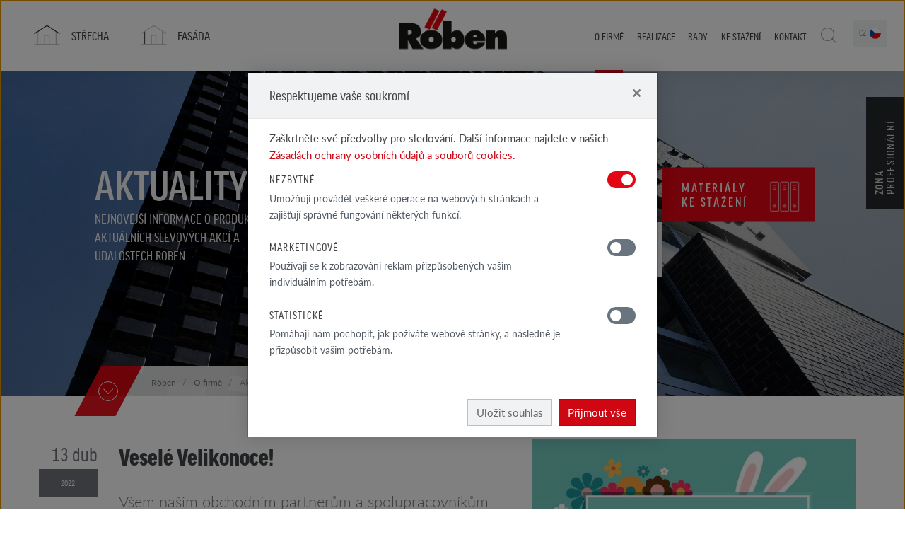

--- FILE ---
content_type: text/html; charset=UTF-8
request_url: https://roben.com.cz/o-firme/aktuality/zyczenia-wielkanocne_n4849
body_size: 9114
content:
<!DOCTYPE html>
<html class="no-js" lang="cs">

<head>
<script type="text/javascript">var pimcore = pimcore || {};pimcore["targeting"] = {};pimcore["targeting"]["dataPush"] = {"personas":[],"method":"get"};pimcore["targeting"]["targetingRules"] = [];pimcore["targeting"]["personas"] = [];</script><script type="text/javascript" src="/pimcore/static6/js/frontend/targeting.js"></script>
  <meta charset="UTF-8">
  <meta http-equiv="X-UA-Compatible" content="IE=edge">
  <meta name="viewport" content="width=device-width, initial-scale=1.0">
  <meta name="author" content="Advisage.pl">
  <meta name="robots" content="index, follow">
  <script src="https://use.typekit.net/ynu7pqh.js"></script>
  <script>
    try {
      Typekit.load({
        async: false
      });
    } catch (e) {}
  </script>
    <meta name="google-site-verification" content="TU_-3AoTIld8Jf8pzoBdPwUmVz-op2Wnicluo9kwJXA" />

      <title>Aktuality / O firmě / Röben</title><meta name="description" content="Všem našim obchodním partnerům a spolupracovníkům přejeme co nejsrdečněji klidné a slunečné velikonoční svátky a společně s přicházejícím jarem hodně - hodně sil a pozitivní energie!" >
<meta name="og:title" content="Veselé Velikonoce!" >
<meta name="og:description" content="Všem našim obchodním partnerům a spolupracovníkům přejeme co nejsrdečněji klidné a slunečné velikonoční svátky a společně s přicházejícím jarem hodně - hodně sil a pozitivní energie!" >
<meta name="og:image" content="https://roben.com.cz/news-cz/2022/kartka-cz-1920_mini.jpg" >
<meta name="og:url" content="https://roben.com.cz/aktualnosci/cz/2022/zyczenia-wielkanocne" >
<meta name="description" content="Nejnovější informace o produktech, aktuálních slevových akcí a událostech Röben" >
<link href="/website/static/css/main.css?v19" media="screen" rel="stylesheet" type="text/css" >  <script src="/website/static/js/vendor/modernizr.min.js" type="text/javascript"></script>
  <script src="/website/static/js/vendor/jquery.min.js" type="text/javascript"></script>



<!-- Google Tag Manager -->
<script>(function(w,d,s,l,i){w[l]=w[l]||[];w[l].push({'gtm.start':
new Date().getTime(),event:'gtm.js'});var f=d.getElementsByTagName(s)[0],
j=d.createElement(s),dl=l!='dataLayer'?'&l='+l:'';j.async=true;j.src=
'https://www.googletagmanager.com/gtm.js?id='+i+dl;f.parentNode.insertBefore(j,f);
})(window,document,'script','dataLayer','GTM-KBWRXD2');</script>
<!-- End Google Tag Manager -->

</head>


<body class=" frontend controller-news action-news-index id-1002 page-inner lang-cs">

  
  <div class="page-wrapper">
    <div id="top">
      <div class="navbar-wrapper">
	<nav class="navbar navbar-default navbar-primary" role="navigation">
	<div class="container">
	    <div class="navbar-header">
	        <button type="button" class="navbar-toggle collapsed" data-toggle="collapse" data-target="#navbar">
	       		<span class="sr-only">Menu</span>
	            <span class="icon-bar"></span><span class="icon-bar"></span><span class="icon-bar"></span>
	        </button>
	        <div class="navbar-brand">
	        	<div class="brand-logo ">
	        		<a href="/">
	        			<img src="/website/static/img/logo-roben-cs.png" alt="Röben - Tonbaustoffe" />
	        		</a>
	        	</div>
	        </div>
	    </div>
	    <div class="collapse navbar-collapse" id='navbar'>
				        <ul class="nav navbar-nav ul-1 ul-primary">
	        	        																				<li class="megamenu-2 megamenu-2-4 primary dach main">
						<a href="/strecha/vyrobky-strecha" class="primary dach main">
							<span data-hover="Střecha">
								Střecha							</span>
						</a>
						<ul class="ul-2">
																																							<li class="megamenu-3 megamenu-3-4 ">
									<a href="/strecha/vyrobky-strecha" class="">
										<span data-hover="Výrobky<br>  střecha">
											Výrobky<br>  střecha										</span>
									</a>
									<ul class="ul-3">
																													<li class="">
											<a href="/strecha/vyrobky-strecha/bergamo">
												<span data-hover="Střešní taška Bergamo">
													Střešní taška Bergamo												</span>
																																																	<img width="82" height="82" alt="" src="/website/var/tmp/image-thumbnails/0/4/thumb__navbar-cover/bergamo.png" srcset="/website/var/tmp/image-thumbnails/0/4/thumb__navbar-cover/bergamo.png 1x, /website/var/tmp/image-thumbnails/0/4/thumb__navbar-cover/bergamo@2x.png 2x" />																							</a>
										</li>
																													<li class="">
											<a href="/strecha/vyrobky-strecha/piemont">
												<span data-hover="Střešní taška Piemont">
													Střešní taška Piemont												</span>
																																																	<img width="82" height="82" alt="" src="/website/var/tmp/image-thumbnails/0/5/thumb__navbar-cover/piemont.png" srcset="/website/var/tmp/image-thumbnails/0/5/thumb__navbar-cover/piemont.png 1x, /website/var/tmp/image-thumbnails/0/5/thumb__navbar-cover/piemont@2x.png 2x" />																							</a>
										</li>
																													<li class="">
											<a href="/strecha/vyrobky-strecha/monza">
												<span data-hover="Střešní taška MONZA">
													Střešní taška MONZA												</span>
																																																	<img width="82" height="82" alt="" src="/website/var/tmp/image-thumbnails/0/6/thumb__navbar-cover/monza.png" srcset="/website/var/tmp/image-thumbnails/0/6/thumb__navbar-cover/monza.png 1x, /website/var/tmp/image-thumbnails/0/6/thumb__navbar-cover/monza@2x.png 2x" />																							</a>
										</li>
																													<li class="">
											<a href="/strecha/vyrobky-strecha/milano">
												<span data-hover="Střešní taška Milano">
													Střešní taška Milano												</span>
																																																	<img width="72" height="82" alt="" src="/website/var/tmp/image-thumbnails/10000/11124/thumb__navbar-cover/milano-czerwona-naturalna-angoba-pojedyncza.png" srcset="/website/var/tmp/image-thumbnails/10000/11124/thumb__navbar-cover/milano-czerwona-naturalna-angoba-pojedyncza.png 1x, /website/var/tmp/image-thumbnails/10000/11124/thumb__navbar-cover/milano-czerwona-naturalna-angoba-pojedyncza@2x.png 2x" />																							</a>
										</li>
																		</ul>
								</li>
																																															<li class="">
									<a href="/realizace/galerie-strecha">
										<span data-hover="Realizací střecha">
											Realizací střecha										</span>
									</a>
								</li>
																																															<li class="">
									<a href="/rady/rady-strecha/rady-pokryvace">
										<span data-hover="Rady střecha">
											Rady střecha										</span>
									</a>
								</li>
																																															<li class="">
									<a href="/kontakt/kde-koupit">
										<span data-hover="Kde koupit">
											Kde koupit										</span>
									</a>
								</li>
																					</ul>
					</li>
										        	        																				<li class="megamenu-2 megamenu-2-5 primary elewacja main">
						<a href="/fasada/vyrobky-fasada" class="primary elewacja main">
							<span data-hover="Fasáda">
								Fasáda							</span>
						</a>
						<ul class="ul-2">
																																							<li class="megamenu-3 megamenu-3-6 ">
									<a href="/fasada/vyrobky-fasada" class="">
										<span data-hover="Vyrobky<br> fasáda">
											Vyrobky<br> fasáda										</span>
									</a>
									<ul class="ul-3">
																													<li class="">
											<a href="/fasada/vyrobky-fasada/klinkerove-a-licove-cihly-typ-i">
												<span data-hover="Klinkerové a lícové cihly typ I">
													Klinkerové a lícové cihly typ I												</span>
																																																	<img width="82" height="79" alt="" src="/website/var/tmp/image-thumbnails/0/2075/thumb__navbar-cover/cegly-polskie.png" srcset="/website/var/tmp/image-thumbnails/0/2075/thumb__navbar-cover/cegly-polskie.png 1x, /website/var/tmp/image-thumbnails/0/2075/thumb__navbar-cover/cegly-polskie@2x.png 2x" />																							</a>
										</li>
																													<li class="">
											<a href="/fasada/vyrobky-fasada/klinkerove-a-licove-pasky-typ-i">
												<span data-hover="Klinkerové a lícové pásky typ I">
													Klinkerové a lícové pásky typ I												</span>
																																																	<img width="82" height="82" alt="" src="/website/var/tmp/image-thumbnails/0/5512/thumb__navbar-cover/plytki-import.png" srcset="/website/var/tmp/image-thumbnails/0/5512/thumb__navbar-cover/plytki-import.png 1x, /website/var/tmp/image-thumbnails/0/5512/thumb__navbar-cover/plytki-import@2x.png 2x" />																							</a>
										</li>
																													<li class="">
											<a href="/fasada/vyrobky-fasada/kolekce-klinkerovych-bilych-cihel">
												<span data-hover="Kolekce klinkerových bílých cihel">
													Kolekce klinkerových bílých cihel												</span>
																																																	<img width="82" height="82" alt="" src="/website/var/tmp/image-thumbnails/0/2231/thumb__navbar-cover/cegly-biale.png" srcset="/website/var/tmp/image-thumbnails/0/2231/thumb__navbar-cover/cegly-biale.png 1x, /website/var/tmp/image-thumbnails/0/2231/thumb__navbar-cover/cegly-biale@2x.png 2x" />																							</a>
										</li>
																													<li class="">
											<a href="/fasada/vyrobky-fasada/kolekce-sedych-a-cernych-klinkerovych-cihel-typ-i">
												<span data-hover="Kolekce šedých a černých klinkerových cihel typ I">
													Kolekce šedých a černých klinkerových cihel typ I												</span>
																																																	<img width="82" height="82" alt="" src="/website/var/tmp/image-thumbnails/0/2232/thumb__navbar-cover/cegly-szare-czarne.png" srcset="/website/var/tmp/image-thumbnails/0/2232/thumb__navbar-cover/cegly-szare-czarne.png 1x, /website/var/tmp/image-thumbnails/0/2232/thumb__navbar-cover/cegly-szare-czarne@2x.png 2x" />																							</a>
										</li>
																													<li class="">
											<a href="/fasada/vyrobky-fasada/kolekce-rucne-formovanych-licovych-cihel">
												<span data-hover="Kolekce ručně formovaných lícových cihel">
													Kolekce ručně formovaných lícových cihel												</span>
																																																	<img width="82" height="82" alt="" src="/website/var/tmp/image-thumbnails/0/2229/thumb__navbar-cover/cegly-formowane.png" srcset="/website/var/tmp/image-thumbnails/0/2229/thumb__navbar-cover/cegly-formowane.png 1x, /website/var/tmp/image-thumbnails/0/2229/thumb__navbar-cover/cegly-formowane@2x.png 2x" />																							</a>
										</li>
																													<li class="">
											<a href="/fasada/vyrobky-fasada/kolekce-aarhus">
												<span data-hover="Kolekce AARHUS import">
													Kolekce AARHUS import												</span>
																																																	<img width="82" height="82" alt="" src="/website/var/tmp/image-thumbnails/0/7028/thumb__navbar-cover/cegly-plytki-aarhus.png" srcset="/website/var/tmp/image-thumbnails/0/7028/thumb__navbar-cover/cegly-plytki-aarhus.png 1x, /website/var/tmp/image-thumbnails/0/7028/thumb__navbar-cover/cegly-plytki-aarhus@2x.png 2x" />																							</a>
										</li>
																		</ul>
								</li>
																																																							<li class="">
									<a href="/realizace/galerie-fasada">
										<span data-hover="Realizací fasáda">
											Realizací fasáda										</span>
									</a>
								</li>
																																															<li class="">
									<a href="/rady/rady-fasada">
										<span data-hover="Rady fasáda">
											Rady fasáda										</span>
									</a>
								</li>
																																															<li class="">
									<a href="/kontakt/kde-koupit">
										<span data-hover="Kde koupit">
											Kde koupit										</span>
									</a>
								</li>
																					</ul>
					</li>
										        	        		        	        		        	        		        	        		        	        		        	        		        	        		        	        		        	        		        			</ul>
        		        <ul class="nav navbar-nav ul-1 ul-secondary">
	        	            	        	            	        	            																				<li class="submenu-2 submenu-2-2  main active active-trail">
						<a href="/o-firme" class=" main active active-trail" >
							<span data-hover="O firmě">
								O firmě							</span>
						</a>
						<ul class="ul-2">
																							<li class=" active">
									<a href="/o-firme/aktuality" >
										Aktuality									</a>
								</li>
																							<li class="">
									<a href="/o-firme/pressroom" >
										Pressroom 									</a>
								</li>
													</ul>
					</li>
						        		        	            																				<li class="submenu-2 submenu-2-4  main">
						<a href="/realizace" class=" main" >
							<span data-hover="Realizace">
								Realizace							</span>
						</a>
						<ul class="ul-2">
																							<li class="">
									<a href="/realizace/galerie-realizaci" >
										Galerie realizací									</a>
								</li>
																							<li class="">
									<a href="/realizace/galerie-strecha" >
										Galerie střecha									</a>
								</li>
																							<li class="">
									<a href="/realizace/galerie-fasada" >
										Galerie fasáda									</a>
								</li>
																							<li class="">
									<a href="/realizace/galerie-realizaci/interier" >
										Interiérový design									</a>
								</li>
													</ul>
					</li>
						        		        	            																				<li class="submenu-2 submenu-2-2  main">
						<a href="/rady" class=" main" >
							<span data-hover="Rady">
								Rady							</span>
						</a>
						<ul class="ul-2">
																							<li class="">
									<a href="/rady/rady-strecha/rady-pokryvace" >
										Rady střecha									</a>
								</li>
																							<li class="">
									<a href="/rady/rady-fasada/rady-zednika" >
										Rady fasáda									</a>
								</li>
													</ul>
					</li>
						        		        	            																				<li class="submenu-2 submenu-2-8  main">
						<a href="/ke-stazeni/katalogy-roben" class=" main" >
							<span data-hover="Ke stažení">
								Ke stažení							</span>
						</a>
						<ul class="ul-2">
																							<li class="architect">
									<a href="/zona-profesionalni/pro-architekty" >
										Pro architekty									</a>
								</li>
																							<li class="builder">
									<a href="/zona-profesionalni/pro-dodavatele" >
										Pro dodavatele 									</a>
								</li>
																							<li class="">
									<a href="/ke-stazeni/katalogy-roben" >
										Katalogy Röben									</a>
								</li>
																							<li class="">
									<a href="/ke-stazeni/prohlaseni-dw-ce" >
										Prohlášení DW-CE									</a>
								</li>
																							<li class="">
									<a href="/ke-stazeni/informacni-karty" >
										Informační karty									</a>
								</li>
																							<li class="">
									<a href="/ke-stazeni/garance" >
										Garance									</a>
								</li>
																							<li class="">
									<a href="/ke-stazeni/ceniky" >
										Ceníky									</a>
								</li>
																							<li class="">
									<a href="/ke-stazeni/certifikaty-zkp" >
										Certifikáty ZKP									</a>
								</li>
													</ul>
					</li>
						        		        	            																				<li class="submenu-2 submenu-2-2  main">
						<a href="/kontakt/kontaktni-udaje" class=" main" >
							<span data-hover="Kontakt">
								Kontakt							</span>
						</a>
						<ul class="ul-2">
																							<li class="">
									<a href="/kontakt/kontaktni-udaje" >
										Kontaktní údaje									</a>
								</li>
																							<li class="">
									<a href="/kontakt/kde-koupit" >
										Kde koupit									</a>
								</li>
													</ul>
					</li>
						        		        	            																				<li class="submenu-2 submenu-2-2 professional main">
						<a href="/zona-profesionalni" class="professional main" >
							<span data-hover="Zona profesionální">
								Zona profesionální							</span>
						</a>
						<ul class="ul-2">
																							<li class="">
									<a href="/zona-profesionalni/pro-architekty" >
										Pro architekty									</a>
								</li>
																							<li class="">
									<a href="/zona-profesionalni/pro-dodavatele" >
										Pro dodavatele 									</a>
								</li>
													</ul>
					</li>
						        		        	            																				<li class="search main">
						<a href="/vyhledavani">
							<span data-hover="Wyszukaj">
								Wyszukaj							</span>
						</a>
													<div class="search-box">
							<form action="/vyhledavani" method="get">
								<input type="text" name="query" />
								<input type="submit" value="Wyszukaj" />
							</form>
							</div>
											</li>
						        		        	            																				<li class="submenu-2 submenu-2-4 lang lang-cz main">
						<a href="http://roben.com.cz/" class="lang lang-cz main"  target="_blank">
							<span data-hover="cz">
								cz							</span>
						</a>
						<ul class="ul-2">
																							<li class="lang lang-pl">
									<a href="http://roben.pl/" >
										pl									</a>
								</li>
																							<li class="lang lang-de">
									<a href="http://www.roeben.com/"  target="_blank">
										de									</a>
								</li>
																							<li class="lang lang-en">
									<a href="https://en.roben.pl/"  target="_blank">
										en									</a>
								</li>
																							<li class="lang lang-sk">
									<a href="https://roeben.sk"  target="_blank">
										sk									</a>
								</li>
													</ul>
					</li>
						        		        	            						    	</ul>
	    </div>
	</div>
	</nav>
</div>      <div id="carousel" class="carousel-wrapper">

	
		<div id="carousel-carousel" class="carousel slide carousel-animation" data-ride="carousel" data-interval="9000" data-pause="false" >
			<div class="raster"></div>
			<div class="carousel-inner">
				<div class="item item-main active">
					<div class="bg-img bg-img-main bg-img-1">
												<div style="background-image:url(/top/home/roben-top-elewacja-1.jpg)"></div>
						<style type="text/css">
							body:after {
								height: 0;
								width: 0;
								display: none;
								z-index: -999;
								position: absolute;
								overflow: hidden;
								content: url();
							}
						</style>
					</div>
					<div class="caption caption-main">
						<div class="caption-inner">
							<div class="info">
																	<h1>
																					<span class="s1">Aktuality</span>
											<span class="s2"></span>
																			</h1>
									<h3>Nejnovější informace o produktech, aktuálních slevových akcí a událostech Röben</h3>
																							</div>
						</div>
					</div>
											<div class="carousel-partial">
	<nav>
		<ul class="item-2">
						<li class="">
									<a href="/kontakt/kde-koupit" class="distributor">
						Kde<br>koupit						<span class="ico ico-distributor"></span>
					</a>
							</li>
						<li class="">
									<a href="/ke-stazeni" class="download">
						Materiály <br> ke stažení						<span class="ico ico-download"></span>
					</a>
							</li>
					</ul>
	</nav>
</div>									</div>
							</div>
			<div class="social-aside hidden-xs hidden-md hidden-sm" style="position:fixed;top:26%;right:0;z-index:9;width:40px;height:81px;margin-top:128px;">
															</div>
			<div class="professional-badge">
				<span class="badge-label"><b>zona</b> profesionální</span>
				<ul>
					<li class="architect"><a href="/zona-profesionalni/pro-architekty"><span class="ico"></span>pro <br>architekty</a></li>
					<li class="builder"><a href="/zona-profesionalni/pro-dodavatele"><span class="ico"></span>pro dodavatele </a></li>
				</ul>
			</div>
		</div>

	
</div>      <div id="breadcrumbs" class="breadcrumbs-wrapper">
	<div class="container">
		<div class="col-md-10 col-md-offset-1 col-breadcrumbs">
			<ol class="breadcrumb">
				<li><a href="/">Röben</a></li>
						<li>
				<a href="/o-firme">
		  
			<span title="O firmě">O firmě</span>
				</a>
		  
	</li>
		<li>
		  
			<span title="Aktuality">Aktuality</span>
		  
	</li>
   							</ol>
			<div class="btn-scroll">
				<div><a href="#content" class="scroll-me"><span></span></a></div>
			</div>
		</div>
	</div>
</div>
    </div>
    <div id="content">
            
      <div id="news-index" class="content-wrapper news-index-wrapper">
	<article>
	<div class="container">
		<div class="row single-news">
			<div class="col-md-1 col-md-offset-0 col col-date">
	    		<span class="date">
	        		<span class="day">13</span>
	        		<span class="month">dub</span>
        			<span class="year">2022</span>
			    </span>
			</div>
			<div class="col-md-6 col-info">
				<h1>Veselé Velikonoce!</h1>
								<p class="lead">Všem našim obchodním partnerům a spolupracovníkům přejeme co nejsrdečněji klidné a slunečné velikonoční svátky a společně s přicházejícím jarem hodně - hodně sil a pozitivní energie!</p>
				<p><img src="/website/var/tmp/image-thumbnails/10000/11016/thumb__auto_7e7e0dad23d3cca166d67825e3368bc6/kartka-cz-1920.jpeg" style="width:600px" /></p>
							</div>
			<div class="col-md-5 col col-cover">
		   		<img width="520" height="477" title="Veselé Velikonoce!" alt="Veselé Velikonoce!" src="/website/var/tmp/image-thumbnails/10000/11015/thumb__news-index-cover/kartka-cz-1920_mini.jpeg" srcset="/website/var/tmp/image-thumbnails/10000/11015/thumb__news-index-cover/kartka-cz-1920_mini.jpeg 1x, /website/var/tmp/image-thumbnails/10000/11015/thumb__news-index-cover/kartka-cz-1920_mini@2x.jpeg 2x" /> 
							</div>
		</div>
	</div>
	</article>
		<div id="news-related" class="content-wrapper news-related-wrapper">
	<aside>
	<div class="container">
		<div class="row">
			<div class="col-md-12 col col-related">
				<div class="news-related-carousel">
												        					<div class="item">
					    <a class="a-item" href="/o-firme/aktuality/strecha-v-harmonii-se-stylem.-nove-barvy-tasek-bergamo-a-milano_n5210">
				        	
				        	<span class="img">
					        	<img src="/website/var/tmp/image-thumbnails/10000/12595/thumb__news-cover/milano-czarna---glazura-polac-.jpeg" alt="Střecha v harmonii se stylem. Nové barvy tašek BERGAMO a MILANO" />
								<span class="date">
									<span class="day">30</span>
									<span class="month">říj</span> 
									<span class="year">2025</span>
								</span>
				        	</span>
							
							<span class="info">
								<h4>Střecha v harmonii se stylem. Nové barvy tašek BERGAMO a MILANO</h4> 
								<p>
									Podzim je časem změn, nových inspirací a čerstvých nápadů na úpravy domu. Proto rozšiřujeme paletu barev našich oblíbených modelů keramických...								</p>
							</span>
				        	<span class="btn btn-more"><span class="info">přečtěte si více</span> <span class="more"></span></span>
					        <span class="clearfix"></span>
				        </a>
					</div>
						
												        					<div class="item">
					    <a class="a-item" href="/o-firme/aktuality/pozdravy-z-dovolene_n5199">
				        	
				        	<span class="img">
					        	<img src="/website/var/tmp/image-thumbnails/10000/12427/thumb__news-cover/tlo_2.jpeg" alt="Pozdravy z dovolené" />
								<span class="date">
									<span class="day">17</span>
									<span class="month">dub</span> 
									<span class="year">2025</span>
								</span>
				        	</span>
							
							<span class="info">
								<h4>Pozdravy z dovolené</h4> 
								<p>
									U příležitosti nadcházejících Velikonoc bychom Vám rádi popřáli zdraví, štěstí a radost, slunečné dny a úspěchy v soukromém i pracovním...								</p>
							</span>
				        	<span class="btn btn-more"><span class="info">přečtěte si více</span> <span class="more"></span></span>
					        <span class="clearfix"></span>
				        </a>
					</div>
						
												        					<div class="item">
					    <a class="a-item" href="/o-firme/aktuality/zyczenia-swiateczne_n5113">
				        	
				        	<span class="img">
					        	<img src="/website/var/tmp/image-thumbnails/10000/12193/thumb__news-cover/kartka-pl-mini.jpeg" alt="Veselé Vánoce" />
								<span class="date">
									<span class="day">19</span>
									<span class="month"> pro</span> 
									<span class="year">2024</span>
								</span>
				        	</span>
							
							<span class="info">
								<h4>Veselé Vánoce</h4> 
								<p>
									Vánoce jsou časem radosti, vděčnosti a nových nadějí. Při této příležitosti bychom Vám rádi poděkovali za Vaši dobrou spolupráci a popřáli...								</p>
							</span>
				        	<span class="btn btn-more"><span class="info">přečtěte si více</span> <span class="more"></span></span>
					        <span class="clearfix"></span>
				        </a>
					</div>
						
												        					<div class="item">
					    <a class="a-item" href="/o-firme/aktuality/novy-strechopark-v-plzni_n5091">
				        	
				        	<span class="img">
					        	<img src="/website/var/tmp/image-thumbnails/10000/11960/thumb__news-cover/img-20240611-wa0007.jpeg" alt="Nový střechopark v Plzni – místo, kde si vyberete tašky Röben" />
								<span class="date">
									<span class="day">17</span>
									<span class="month"> črv</span> 
									<span class="year">2024</span>
								</span>
				        	</span>
							
							<span class="info">
								<h4>Nový střechopark v Plzni – místo, kde si vyberete tašky Röben</h4> 
								<p>
									V nově zařízeném střechoparku v Plzni ve firmě Stavebniny DEK a.s. na Písecké 1253/22, si můžete fyzicky prohlédnout naši střešní krytinu,...								</p>
							</span>
				        	<span class="btn btn-more"><span class="info">přečtěte si více</span> <span class="more"></span></span>
					        <span class="clearfix"></span>
				        </a>
					</div>
						
												        					<div class="item">
					    <a class="a-item" href="/o-firme/aktuality/zyczenia-wielokanocne_n5081">
				        	
				        	<span class="img">
					        	<img src="/website/var/tmp/image-thumbnails/10000/11836/thumb__news-cover/zyczenia-miniatura-cz.jpeg" alt="Veselé Velikonoce!" />
								<span class="date">
									<span class="day">26</span>
									<span class="month"> bře</span> 
									<span class="year">2024</span>
								</span>
				        	</span>
							
							<span class="info">
								<h4>Veselé Velikonoce!</h4> 
								<p>
									Ať Vám čas velikonočních svátků přinese klid, radost a naději.
Za celý tým vám přejeme chvíle plné opravdové radosti a oddechu od...								</p>
							</span>
				        	<span class="btn btn-more"><span class="info">přečtěte si více</span> <span class="more"></span></span>
					        <span class="clearfix"></span>
				        </a>
					</div>
						
												        					<div class="item">
					    <a class="a-item" href="/o-firme/aktuality/roben-ocenen-zlatou-medaili-veletrhu-dach-forum-2024_n5069">
				        	
				        	<span class="img">
					        	<img src="/website/var/tmp/image-thumbnails/10000/11748/thumb__news-cover/dach-forum-produkty-medal.png" alt="Röben oceněn Zlatou medailí veletrhu DACH FORUM 2024" />
								<span class="date">
									<span class="day">17</span>
									<span class="month"> led</span> 
									<span class="year">2024</span>
								</span>
				        	</span>
							
							<span class="info">
								<h4>Röben oceněn Zlatou medailí veletrhu DACH FORUM 2024</h4> 
								<p>
									Novinka v naší nabídce - SYSTÉM INSTALACE FOTOVOLTAICKÝCH PANELŮ byl oceněn Zlatou medailí na veletrhu DACH FORUM 2024, který se letos konal ve dnech...								</p>
							</span>
				        	<span class="btn btn-more"><span class="info">přečtěte si více</span> <span class="more"></span></span>
					        <span class="clearfix"></span>
				        </a>
					</div>
						
												        					<div class="item">
					    <a class="a-item" href="/o-firme/aktuality/novinka-v-nabidce-roben-system-pro-montaz-fotovoltaickych-panelu_n5068">
				        	
				        	<span class="img">
					        	<img src="/website/var/tmp/image-thumbnails/10000/11784/thumb__news-cover/roben-zdjecia-dach-solar-_dsc_2935-realiz-_01.jpeg" alt="Novinka v nabídce Röben: systém pro montáž fotovoltaických panelů" />
								<span class="date">
									<span class="day">3</span>
									<span class="month"> led</span> 
									<span class="year">2024</span>
								</span>
				        	</span>
							
							<span class="info">
								<h4>Novinka v nabídce Röben: systém pro montáž fotovoltaických panelů</h4> 
								<p>
									Do naší nabídky jsme zavedli inovativní řešení-systém pro montáž fotovoltaických nebo solárních panelů.								</p>
							</span>
				        	<span class="btn btn-more"><span class="info">přečtěte si více</span> <span class="more"></span></span>
					        <span class="clearfix"></span>
				        </a>
					</div>
						
												        					<div class="item">
					    <a class="a-item" href="/o-firme/aktuality/zyczenia-bozonarodzeniowe_n5049">
				        	
				        	<span class="img">
					        	<img src="/website/var/tmp/image-thumbnails/10000/11727/thumb__news-cover/kartka_swiateczna.jpeg" alt="Veselé Vánoce" />
								<span class="date">
									<span class="day">21</span>
									<span class="month"> pro</span> 
									<span class="year">2023</span>
								</span>
				        	</span>
							
							<span class="info">
								<h4>Veselé Vánoce</h4> 
								<p>
									Při příležitosti vánočních svátků,
Vám co nejsrdečněji přejeme 
hodně zdraví, pohody a všeho dobrého.
								</p>
							</span>
				        	<span class="btn btn-more"><span class="info">přečtěte si více</span> <span class="more"></span></span>
					        <span class="clearfix"></span>
				        </a>
					</div>
						
												        					<div class="item">
					    <a class="a-item" href="/o-firme/aktuality/novinka-stresni-krytina-milano_n4893">
				        	
				        	<span class="img">
					        	<img src="/website/var/tmp/image-thumbnails/10000/11692/thumb__news-cover/verona-_-czerwona-naturalna-_polac-web-.jpeg" alt="Novinka - střešní krytina MILANO" />
								<span class="date">
									<span class="day">8</span>
									<span class="month">říj</span> 
									<span class="year">2023</span>
								</span>
				        	</span>
							
							<span class="info">
								<h4>Novinka - střešní krytina MILANO</h4> 
								<p>
									V naší nabídce se objevila nová keramická střešní krytina MILANO. Jedná se o modernizovanou, ještě lepší technickou verzi střešní krytiny...								</p>
							</span>
				        	<span class="btn btn-more"><span class="info">přečtěte si více</span> <span class="more"></span></span>
					        <span class="clearfix"></span>
				        </a>
					</div>
						
								</div>
			</div>
		</div>
	</div>
</div>
	</div>
<div id="professional" class="content-wrapper professional-wrapper" data-in-view="active">
	<section>
		<div class="container-fluid">
			<div class="row">
				<div class="col-md-6 col col-btns col-btns-2">
										<a class="btn btn-builder" href="/zona-profesionalni/pro-architekty">
						<h3>Pro architekty</h3>
						<p>Zóna architektů ve které jsou rady a inspirace, potřebné soubory s texturami a ceníky.</p>
						<span class="ico"></span>
					</a>
									</div>
				<div class="col-md-6 col col-btns col-btns-1">
										<a class="btn btn-architect" href="/zona-profesionalni/pro-dodavatele">
						<h3>Pro dodavatele</h3>
						<p>Cenné tipy pro pokrývače, jakož i technické informace a produktové karty značky Roben.</p>
						<span class="ico"></span>
					</a>
									</div>

			</div>
		</div>
	</section>
</div>

        </div>
    <div id="footer">
                  <div class="content-wrapper footer-wrapper">
	<footer>
		<div class="container">
			<div class="row">
				<div class="col-md-2 col col-logo">
					<a href="/" class=""">
	        		<img src=" /website/static/img/logo-roben.png" alt="Röben - Tonbaustoffe" />
					</a>
				</div>
				<div class="col-md-2 col col-link">
					<ul>
													<li><a href="/o-firme" >O firmě</a></li>
													<li><a href="/o-firme" >Historie Röben</a></li>
													<li><a href="/o-firme/aktuality" >Zprávy</a></li>
													<li><a href="https://roben.pl/kontakt" >Kontakt</a></li>
											</ul>
				</div>
				<div class="col-md-2 col col-link">
					<ul>
													<li><a href="/strecha/vyrobky-strecha" >Výrobky střecha</a></li>
													<li><a href="/fasada/vyrobky-fasada" >Výrobky fasáda</a></li>
													<li></li>
													<li><a href="/ke-stazeni" >Ke stažení</a></li>
											</ul>
				</div>
				<div class="col-md-2 col col-link">
					<ul>
													<li><a href="/realizace" >Realizací</a></li>
													<li><a href="/rady" >Rady</a></li>
													<li><a href="/zona-profesionalni/pro-architekty" >Pro architekty</a></li>
													<li><a href="/zona-profesionalni/pro-dodavatele" >Pro dodavatele </a></li>
											</ul>
				</div>
				<div class="col-md-4 col col-social">
					<ul>
													<li><a href="https://www.facebook.com/RobenCzechRepublic/" target="_blank" class="fb">Facebook</a></li>
													<li><a href="https://www.youtube.com/channel/UCU2vRBrpTy9PiaHU_yHzmcw/featured" target="_blank" class="yt">Youtube</a></li>
											</ul>
					<div class="simple-newsletter-form">
											</div>
				</div>
			</div>
			<hr>
			<div class="row">
				<div class="col-md-4 col-md-offset-4 col-btn-top">
					<a href="#top" class="scroll-me btn-top"><span></span></a>
				</div>
			</div>
			<div class="row">
				<div class="col-md-9 col col-copy">
					<b>Röben - Tonbaustoffe</b>
					Copyright &copy; 2025 / Wszelkie prawa zastrzeżone					<br><span class="cookie">webová stránka používá cookies. používání webových stránek znamená souhlas s jejich nahráváním nebo čtením v souladu s nastavením prohlížeč</span>
					<div style="margin-top:5px"></div>
											<a style="color:#999;font-size:.925em;text-decoration:underline" data-toggle="modal" href="#cookie-modal">Ustawienia cookie</a>
									</div>
				<div class="col-md-3 col col-credits">
					<a class="credits" href="http://advisage.pl" title="Agencja interaktywna Advisage">Poprava</a>
				</div>
			</div>
		</div>
	</footer>
</div>    </div>
  </div>

  
    <div class="wrapper-cookie js-app-cookie">
  <div class="modal fade cookie-modal" id="cookie-modal" tabindex="-1" role="dialog" aria-hidden="true">
    <div class="modal-dialog  modal-dialog-centered modal-md" role="document">
      <div class="modal-content">
        <div class="modal-header">
          <h4 class="modal-title">Respektujeme vaše soukromí</h4>
          <button type="button" class="close" data-dismiss="modal" aria-label="Close">
            <span aria-hidden="true">&times;</span>
          </button>
        </div>
        <div class="modal-body">
          Zaškrtněte své předvolby pro sledování. Další informace najdete v našich <a href="/polityka-prywatnosci/roben-polityka-prywatnosci-i-plikow-cookies-cz.pdf">Zásadách ochrany osobních údajů a souborů cookies.</a>          <div class="row">
            <div class="col-md-10">
              <h5>Nezbytné</h5>
              <p>Umožňují provádět veškeré operace na webových stránkách a zajišťují správné fungování některých funkcí.</p>
            </div>
            <div class="col-md-2 text-right">
              <label class="switch" for="necessary">
                <input data-c-check="necessary" type="checkbox" value="" id="necessary" disabled="">
                <div class="switch__slider round"></div>
              </label>
            </div>
          </div>
          <div class="row">
            <div class="col-md-10">
              <h5>Marketingové</h5>
              <p>Používají se k zobrazování reklam přizpůsobených vašim individuálním potřebám.</p>
            </div>
            <div class="col-md-2 text-right">
              <label class="switch" for="marketing">
                <input data-c-check="marketing" type="checkbox" value="" id="marketing">
                <div class="switch__slider round"></div>
              </label>
            </div>
          </div>
          <div class="row">
            <div class="col-md-10">
              <h5>Statistické</h5>
              <p>Pomáhají nám pochopit, jak požíváte webové stránky, a následně je přizpůsobit vašim potřebám.</p>
            </div>
            <div class="col-md-2 text-right">
              <label class="switch" for="performance">
                <input data-c-check="performance" type="checkbox" value="" id="performance">
                <div class="switch__slider round"></div>
              </label>
            </div>
          </div>
        </div>
        <div class="modal-footer text-right">
          <div data-c-action="accept" class="btn btn-default">
            Uložit souhlas          </div>
          <div data-c-action="all" class="btn btn-primary">
            Přijmout vše          </div>
        </div>
      </div>
    </div>
  </div>
</div>
  
  <script type="text/javascript" src="/cache-buster-1512549530/website/static/js/vendor/jquery.waypoints.min.js"></script>
<script type="text/javascript" src="/cache-buster-1512549530/website/static/js/vendor/jquery.blueimp-gallery.min.js"></script>
<script type="text/javascript" src="/cache-buster-1512549531/website/static/js/vendor/TweenMax.min.js"></script>
<script type="text/javascript" src="/cache-buster-1512549531/website/static/js/vendor/ScrollMagic.min.js"></script>
<script type="text/javascript" src="/cache-buster-1512549530/website/static/js/vendor/animation.gsap.min.js"></script>
<script type="text/javascript" src="/cache-buster-1512549530/website/static/js/vendor/jquery.magnific-popup.min.js"></script>
<script type="text/javascript" src="/cache-buster-1512549531/website/static/js/vendor/threesixty.min.js"></script>
<script type="text/javascript" src="/cache-buster-1512549531/website/static/js/vendor/picturePolyfill.min.js"></script>
<script type="text/javascript" src="/cache-buster-1512549531/website/static/js/vendor/snap.svg-min.js"></script>
<script type="text/javascript" src="/cache-buster-1512549530/website/static/js/vendor/jquery.easing.min.js"></script>
<script type="text/javascript" src="/cache-buster-1512549530/website/static/js/vendor/bootstrap.min.js"></script>
<script type="text/javascript" src="/cache-buster-1512549530/website/static/js/vendor/debounce.min.js"></script>
<script type="text/javascript" src="/cache-buster-1512549531/website/static/js/vendor/owl.carousel2.min.js"></script>
<script type="text/javascript" src="/cache-buster-1512549531/website/static/js/vendor/validator.js"></script>
<script type="text/javascript" src="/cache-buster-1512549531/website/static/js/vendor/require.js"></script>
<script type="text/javascript" src="/cache-buster-1653979987/website/static/js/vendor/cookify.js"></script>
<script type="text/javascript" src="/website/static/js/main.js?v4"></script>


<!-- Google Tag Manager (noscript) -->
<noscript><iframe src="https://www.googletagmanager.com/ns.html?id=GTM-KBWRXD2"
height="0" width="0" style="display:none;visibility:hidden"></iframe></noscript>
<!-- End Google Tag Manager (noscript) -->

</body>

</html>
